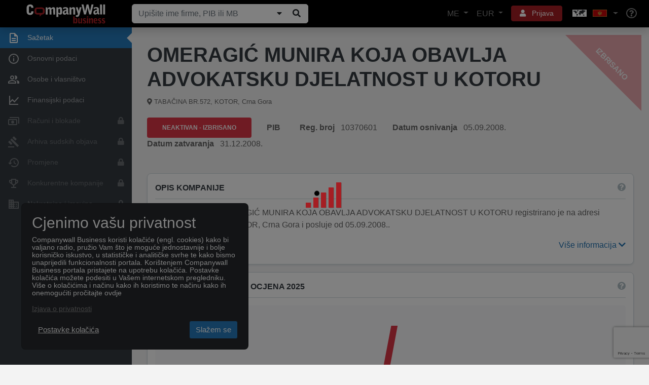

--- FILE ---
content_type: text/html; charset=utf-8
request_url: https://www.google.com/recaptcha/api2/anchor?ar=1&k=6Le_pfkUAAAAAEjkUvgUtkB1CtT_ezqnl0ud-Rag&co=aHR0cHM6Ly93d3cuY29tcGFueXdhbGwubWU6NDQz&hl=en&v=9TiwnJFHeuIw_s0wSd3fiKfN&size=invisible&anchor-ms=20000&execute-ms=30000&cb=pjjh7ykfet35
body_size: 48314
content:
<!DOCTYPE HTML><html dir="ltr" lang="en"><head><meta http-equiv="Content-Type" content="text/html; charset=UTF-8">
<meta http-equiv="X-UA-Compatible" content="IE=edge">
<title>reCAPTCHA</title>
<style type="text/css">
/* cyrillic-ext */
@font-face {
  font-family: 'Roboto';
  font-style: normal;
  font-weight: 400;
  font-stretch: 100%;
  src: url(//fonts.gstatic.com/s/roboto/v48/KFO7CnqEu92Fr1ME7kSn66aGLdTylUAMa3GUBHMdazTgWw.woff2) format('woff2');
  unicode-range: U+0460-052F, U+1C80-1C8A, U+20B4, U+2DE0-2DFF, U+A640-A69F, U+FE2E-FE2F;
}
/* cyrillic */
@font-face {
  font-family: 'Roboto';
  font-style: normal;
  font-weight: 400;
  font-stretch: 100%;
  src: url(//fonts.gstatic.com/s/roboto/v48/KFO7CnqEu92Fr1ME7kSn66aGLdTylUAMa3iUBHMdazTgWw.woff2) format('woff2');
  unicode-range: U+0301, U+0400-045F, U+0490-0491, U+04B0-04B1, U+2116;
}
/* greek-ext */
@font-face {
  font-family: 'Roboto';
  font-style: normal;
  font-weight: 400;
  font-stretch: 100%;
  src: url(//fonts.gstatic.com/s/roboto/v48/KFO7CnqEu92Fr1ME7kSn66aGLdTylUAMa3CUBHMdazTgWw.woff2) format('woff2');
  unicode-range: U+1F00-1FFF;
}
/* greek */
@font-face {
  font-family: 'Roboto';
  font-style: normal;
  font-weight: 400;
  font-stretch: 100%;
  src: url(//fonts.gstatic.com/s/roboto/v48/KFO7CnqEu92Fr1ME7kSn66aGLdTylUAMa3-UBHMdazTgWw.woff2) format('woff2');
  unicode-range: U+0370-0377, U+037A-037F, U+0384-038A, U+038C, U+038E-03A1, U+03A3-03FF;
}
/* math */
@font-face {
  font-family: 'Roboto';
  font-style: normal;
  font-weight: 400;
  font-stretch: 100%;
  src: url(//fonts.gstatic.com/s/roboto/v48/KFO7CnqEu92Fr1ME7kSn66aGLdTylUAMawCUBHMdazTgWw.woff2) format('woff2');
  unicode-range: U+0302-0303, U+0305, U+0307-0308, U+0310, U+0312, U+0315, U+031A, U+0326-0327, U+032C, U+032F-0330, U+0332-0333, U+0338, U+033A, U+0346, U+034D, U+0391-03A1, U+03A3-03A9, U+03B1-03C9, U+03D1, U+03D5-03D6, U+03F0-03F1, U+03F4-03F5, U+2016-2017, U+2034-2038, U+203C, U+2040, U+2043, U+2047, U+2050, U+2057, U+205F, U+2070-2071, U+2074-208E, U+2090-209C, U+20D0-20DC, U+20E1, U+20E5-20EF, U+2100-2112, U+2114-2115, U+2117-2121, U+2123-214F, U+2190, U+2192, U+2194-21AE, U+21B0-21E5, U+21F1-21F2, U+21F4-2211, U+2213-2214, U+2216-22FF, U+2308-230B, U+2310, U+2319, U+231C-2321, U+2336-237A, U+237C, U+2395, U+239B-23B7, U+23D0, U+23DC-23E1, U+2474-2475, U+25AF, U+25B3, U+25B7, U+25BD, U+25C1, U+25CA, U+25CC, U+25FB, U+266D-266F, U+27C0-27FF, U+2900-2AFF, U+2B0E-2B11, U+2B30-2B4C, U+2BFE, U+3030, U+FF5B, U+FF5D, U+1D400-1D7FF, U+1EE00-1EEFF;
}
/* symbols */
@font-face {
  font-family: 'Roboto';
  font-style: normal;
  font-weight: 400;
  font-stretch: 100%;
  src: url(//fonts.gstatic.com/s/roboto/v48/KFO7CnqEu92Fr1ME7kSn66aGLdTylUAMaxKUBHMdazTgWw.woff2) format('woff2');
  unicode-range: U+0001-000C, U+000E-001F, U+007F-009F, U+20DD-20E0, U+20E2-20E4, U+2150-218F, U+2190, U+2192, U+2194-2199, U+21AF, U+21E6-21F0, U+21F3, U+2218-2219, U+2299, U+22C4-22C6, U+2300-243F, U+2440-244A, U+2460-24FF, U+25A0-27BF, U+2800-28FF, U+2921-2922, U+2981, U+29BF, U+29EB, U+2B00-2BFF, U+4DC0-4DFF, U+FFF9-FFFB, U+10140-1018E, U+10190-1019C, U+101A0, U+101D0-101FD, U+102E0-102FB, U+10E60-10E7E, U+1D2C0-1D2D3, U+1D2E0-1D37F, U+1F000-1F0FF, U+1F100-1F1AD, U+1F1E6-1F1FF, U+1F30D-1F30F, U+1F315, U+1F31C, U+1F31E, U+1F320-1F32C, U+1F336, U+1F378, U+1F37D, U+1F382, U+1F393-1F39F, U+1F3A7-1F3A8, U+1F3AC-1F3AF, U+1F3C2, U+1F3C4-1F3C6, U+1F3CA-1F3CE, U+1F3D4-1F3E0, U+1F3ED, U+1F3F1-1F3F3, U+1F3F5-1F3F7, U+1F408, U+1F415, U+1F41F, U+1F426, U+1F43F, U+1F441-1F442, U+1F444, U+1F446-1F449, U+1F44C-1F44E, U+1F453, U+1F46A, U+1F47D, U+1F4A3, U+1F4B0, U+1F4B3, U+1F4B9, U+1F4BB, U+1F4BF, U+1F4C8-1F4CB, U+1F4D6, U+1F4DA, U+1F4DF, U+1F4E3-1F4E6, U+1F4EA-1F4ED, U+1F4F7, U+1F4F9-1F4FB, U+1F4FD-1F4FE, U+1F503, U+1F507-1F50B, U+1F50D, U+1F512-1F513, U+1F53E-1F54A, U+1F54F-1F5FA, U+1F610, U+1F650-1F67F, U+1F687, U+1F68D, U+1F691, U+1F694, U+1F698, U+1F6AD, U+1F6B2, U+1F6B9-1F6BA, U+1F6BC, U+1F6C6-1F6CF, U+1F6D3-1F6D7, U+1F6E0-1F6EA, U+1F6F0-1F6F3, U+1F6F7-1F6FC, U+1F700-1F7FF, U+1F800-1F80B, U+1F810-1F847, U+1F850-1F859, U+1F860-1F887, U+1F890-1F8AD, U+1F8B0-1F8BB, U+1F8C0-1F8C1, U+1F900-1F90B, U+1F93B, U+1F946, U+1F984, U+1F996, U+1F9E9, U+1FA00-1FA6F, U+1FA70-1FA7C, U+1FA80-1FA89, U+1FA8F-1FAC6, U+1FACE-1FADC, U+1FADF-1FAE9, U+1FAF0-1FAF8, U+1FB00-1FBFF;
}
/* vietnamese */
@font-face {
  font-family: 'Roboto';
  font-style: normal;
  font-weight: 400;
  font-stretch: 100%;
  src: url(//fonts.gstatic.com/s/roboto/v48/KFO7CnqEu92Fr1ME7kSn66aGLdTylUAMa3OUBHMdazTgWw.woff2) format('woff2');
  unicode-range: U+0102-0103, U+0110-0111, U+0128-0129, U+0168-0169, U+01A0-01A1, U+01AF-01B0, U+0300-0301, U+0303-0304, U+0308-0309, U+0323, U+0329, U+1EA0-1EF9, U+20AB;
}
/* latin-ext */
@font-face {
  font-family: 'Roboto';
  font-style: normal;
  font-weight: 400;
  font-stretch: 100%;
  src: url(//fonts.gstatic.com/s/roboto/v48/KFO7CnqEu92Fr1ME7kSn66aGLdTylUAMa3KUBHMdazTgWw.woff2) format('woff2');
  unicode-range: U+0100-02BA, U+02BD-02C5, U+02C7-02CC, U+02CE-02D7, U+02DD-02FF, U+0304, U+0308, U+0329, U+1D00-1DBF, U+1E00-1E9F, U+1EF2-1EFF, U+2020, U+20A0-20AB, U+20AD-20C0, U+2113, U+2C60-2C7F, U+A720-A7FF;
}
/* latin */
@font-face {
  font-family: 'Roboto';
  font-style: normal;
  font-weight: 400;
  font-stretch: 100%;
  src: url(//fonts.gstatic.com/s/roboto/v48/KFO7CnqEu92Fr1ME7kSn66aGLdTylUAMa3yUBHMdazQ.woff2) format('woff2');
  unicode-range: U+0000-00FF, U+0131, U+0152-0153, U+02BB-02BC, U+02C6, U+02DA, U+02DC, U+0304, U+0308, U+0329, U+2000-206F, U+20AC, U+2122, U+2191, U+2193, U+2212, U+2215, U+FEFF, U+FFFD;
}
/* cyrillic-ext */
@font-face {
  font-family: 'Roboto';
  font-style: normal;
  font-weight: 500;
  font-stretch: 100%;
  src: url(//fonts.gstatic.com/s/roboto/v48/KFO7CnqEu92Fr1ME7kSn66aGLdTylUAMa3GUBHMdazTgWw.woff2) format('woff2');
  unicode-range: U+0460-052F, U+1C80-1C8A, U+20B4, U+2DE0-2DFF, U+A640-A69F, U+FE2E-FE2F;
}
/* cyrillic */
@font-face {
  font-family: 'Roboto';
  font-style: normal;
  font-weight: 500;
  font-stretch: 100%;
  src: url(//fonts.gstatic.com/s/roboto/v48/KFO7CnqEu92Fr1ME7kSn66aGLdTylUAMa3iUBHMdazTgWw.woff2) format('woff2');
  unicode-range: U+0301, U+0400-045F, U+0490-0491, U+04B0-04B1, U+2116;
}
/* greek-ext */
@font-face {
  font-family: 'Roboto';
  font-style: normal;
  font-weight: 500;
  font-stretch: 100%;
  src: url(//fonts.gstatic.com/s/roboto/v48/KFO7CnqEu92Fr1ME7kSn66aGLdTylUAMa3CUBHMdazTgWw.woff2) format('woff2');
  unicode-range: U+1F00-1FFF;
}
/* greek */
@font-face {
  font-family: 'Roboto';
  font-style: normal;
  font-weight: 500;
  font-stretch: 100%;
  src: url(//fonts.gstatic.com/s/roboto/v48/KFO7CnqEu92Fr1ME7kSn66aGLdTylUAMa3-UBHMdazTgWw.woff2) format('woff2');
  unicode-range: U+0370-0377, U+037A-037F, U+0384-038A, U+038C, U+038E-03A1, U+03A3-03FF;
}
/* math */
@font-face {
  font-family: 'Roboto';
  font-style: normal;
  font-weight: 500;
  font-stretch: 100%;
  src: url(//fonts.gstatic.com/s/roboto/v48/KFO7CnqEu92Fr1ME7kSn66aGLdTylUAMawCUBHMdazTgWw.woff2) format('woff2');
  unicode-range: U+0302-0303, U+0305, U+0307-0308, U+0310, U+0312, U+0315, U+031A, U+0326-0327, U+032C, U+032F-0330, U+0332-0333, U+0338, U+033A, U+0346, U+034D, U+0391-03A1, U+03A3-03A9, U+03B1-03C9, U+03D1, U+03D5-03D6, U+03F0-03F1, U+03F4-03F5, U+2016-2017, U+2034-2038, U+203C, U+2040, U+2043, U+2047, U+2050, U+2057, U+205F, U+2070-2071, U+2074-208E, U+2090-209C, U+20D0-20DC, U+20E1, U+20E5-20EF, U+2100-2112, U+2114-2115, U+2117-2121, U+2123-214F, U+2190, U+2192, U+2194-21AE, U+21B0-21E5, U+21F1-21F2, U+21F4-2211, U+2213-2214, U+2216-22FF, U+2308-230B, U+2310, U+2319, U+231C-2321, U+2336-237A, U+237C, U+2395, U+239B-23B7, U+23D0, U+23DC-23E1, U+2474-2475, U+25AF, U+25B3, U+25B7, U+25BD, U+25C1, U+25CA, U+25CC, U+25FB, U+266D-266F, U+27C0-27FF, U+2900-2AFF, U+2B0E-2B11, U+2B30-2B4C, U+2BFE, U+3030, U+FF5B, U+FF5D, U+1D400-1D7FF, U+1EE00-1EEFF;
}
/* symbols */
@font-face {
  font-family: 'Roboto';
  font-style: normal;
  font-weight: 500;
  font-stretch: 100%;
  src: url(//fonts.gstatic.com/s/roboto/v48/KFO7CnqEu92Fr1ME7kSn66aGLdTylUAMaxKUBHMdazTgWw.woff2) format('woff2');
  unicode-range: U+0001-000C, U+000E-001F, U+007F-009F, U+20DD-20E0, U+20E2-20E4, U+2150-218F, U+2190, U+2192, U+2194-2199, U+21AF, U+21E6-21F0, U+21F3, U+2218-2219, U+2299, U+22C4-22C6, U+2300-243F, U+2440-244A, U+2460-24FF, U+25A0-27BF, U+2800-28FF, U+2921-2922, U+2981, U+29BF, U+29EB, U+2B00-2BFF, U+4DC0-4DFF, U+FFF9-FFFB, U+10140-1018E, U+10190-1019C, U+101A0, U+101D0-101FD, U+102E0-102FB, U+10E60-10E7E, U+1D2C0-1D2D3, U+1D2E0-1D37F, U+1F000-1F0FF, U+1F100-1F1AD, U+1F1E6-1F1FF, U+1F30D-1F30F, U+1F315, U+1F31C, U+1F31E, U+1F320-1F32C, U+1F336, U+1F378, U+1F37D, U+1F382, U+1F393-1F39F, U+1F3A7-1F3A8, U+1F3AC-1F3AF, U+1F3C2, U+1F3C4-1F3C6, U+1F3CA-1F3CE, U+1F3D4-1F3E0, U+1F3ED, U+1F3F1-1F3F3, U+1F3F5-1F3F7, U+1F408, U+1F415, U+1F41F, U+1F426, U+1F43F, U+1F441-1F442, U+1F444, U+1F446-1F449, U+1F44C-1F44E, U+1F453, U+1F46A, U+1F47D, U+1F4A3, U+1F4B0, U+1F4B3, U+1F4B9, U+1F4BB, U+1F4BF, U+1F4C8-1F4CB, U+1F4D6, U+1F4DA, U+1F4DF, U+1F4E3-1F4E6, U+1F4EA-1F4ED, U+1F4F7, U+1F4F9-1F4FB, U+1F4FD-1F4FE, U+1F503, U+1F507-1F50B, U+1F50D, U+1F512-1F513, U+1F53E-1F54A, U+1F54F-1F5FA, U+1F610, U+1F650-1F67F, U+1F687, U+1F68D, U+1F691, U+1F694, U+1F698, U+1F6AD, U+1F6B2, U+1F6B9-1F6BA, U+1F6BC, U+1F6C6-1F6CF, U+1F6D3-1F6D7, U+1F6E0-1F6EA, U+1F6F0-1F6F3, U+1F6F7-1F6FC, U+1F700-1F7FF, U+1F800-1F80B, U+1F810-1F847, U+1F850-1F859, U+1F860-1F887, U+1F890-1F8AD, U+1F8B0-1F8BB, U+1F8C0-1F8C1, U+1F900-1F90B, U+1F93B, U+1F946, U+1F984, U+1F996, U+1F9E9, U+1FA00-1FA6F, U+1FA70-1FA7C, U+1FA80-1FA89, U+1FA8F-1FAC6, U+1FACE-1FADC, U+1FADF-1FAE9, U+1FAF0-1FAF8, U+1FB00-1FBFF;
}
/* vietnamese */
@font-face {
  font-family: 'Roboto';
  font-style: normal;
  font-weight: 500;
  font-stretch: 100%;
  src: url(//fonts.gstatic.com/s/roboto/v48/KFO7CnqEu92Fr1ME7kSn66aGLdTylUAMa3OUBHMdazTgWw.woff2) format('woff2');
  unicode-range: U+0102-0103, U+0110-0111, U+0128-0129, U+0168-0169, U+01A0-01A1, U+01AF-01B0, U+0300-0301, U+0303-0304, U+0308-0309, U+0323, U+0329, U+1EA0-1EF9, U+20AB;
}
/* latin-ext */
@font-face {
  font-family: 'Roboto';
  font-style: normal;
  font-weight: 500;
  font-stretch: 100%;
  src: url(//fonts.gstatic.com/s/roboto/v48/KFO7CnqEu92Fr1ME7kSn66aGLdTylUAMa3KUBHMdazTgWw.woff2) format('woff2');
  unicode-range: U+0100-02BA, U+02BD-02C5, U+02C7-02CC, U+02CE-02D7, U+02DD-02FF, U+0304, U+0308, U+0329, U+1D00-1DBF, U+1E00-1E9F, U+1EF2-1EFF, U+2020, U+20A0-20AB, U+20AD-20C0, U+2113, U+2C60-2C7F, U+A720-A7FF;
}
/* latin */
@font-face {
  font-family: 'Roboto';
  font-style: normal;
  font-weight: 500;
  font-stretch: 100%;
  src: url(//fonts.gstatic.com/s/roboto/v48/KFO7CnqEu92Fr1ME7kSn66aGLdTylUAMa3yUBHMdazQ.woff2) format('woff2');
  unicode-range: U+0000-00FF, U+0131, U+0152-0153, U+02BB-02BC, U+02C6, U+02DA, U+02DC, U+0304, U+0308, U+0329, U+2000-206F, U+20AC, U+2122, U+2191, U+2193, U+2212, U+2215, U+FEFF, U+FFFD;
}
/* cyrillic-ext */
@font-face {
  font-family: 'Roboto';
  font-style: normal;
  font-weight: 900;
  font-stretch: 100%;
  src: url(//fonts.gstatic.com/s/roboto/v48/KFO7CnqEu92Fr1ME7kSn66aGLdTylUAMa3GUBHMdazTgWw.woff2) format('woff2');
  unicode-range: U+0460-052F, U+1C80-1C8A, U+20B4, U+2DE0-2DFF, U+A640-A69F, U+FE2E-FE2F;
}
/* cyrillic */
@font-face {
  font-family: 'Roboto';
  font-style: normal;
  font-weight: 900;
  font-stretch: 100%;
  src: url(//fonts.gstatic.com/s/roboto/v48/KFO7CnqEu92Fr1ME7kSn66aGLdTylUAMa3iUBHMdazTgWw.woff2) format('woff2');
  unicode-range: U+0301, U+0400-045F, U+0490-0491, U+04B0-04B1, U+2116;
}
/* greek-ext */
@font-face {
  font-family: 'Roboto';
  font-style: normal;
  font-weight: 900;
  font-stretch: 100%;
  src: url(//fonts.gstatic.com/s/roboto/v48/KFO7CnqEu92Fr1ME7kSn66aGLdTylUAMa3CUBHMdazTgWw.woff2) format('woff2');
  unicode-range: U+1F00-1FFF;
}
/* greek */
@font-face {
  font-family: 'Roboto';
  font-style: normal;
  font-weight: 900;
  font-stretch: 100%;
  src: url(//fonts.gstatic.com/s/roboto/v48/KFO7CnqEu92Fr1ME7kSn66aGLdTylUAMa3-UBHMdazTgWw.woff2) format('woff2');
  unicode-range: U+0370-0377, U+037A-037F, U+0384-038A, U+038C, U+038E-03A1, U+03A3-03FF;
}
/* math */
@font-face {
  font-family: 'Roboto';
  font-style: normal;
  font-weight: 900;
  font-stretch: 100%;
  src: url(//fonts.gstatic.com/s/roboto/v48/KFO7CnqEu92Fr1ME7kSn66aGLdTylUAMawCUBHMdazTgWw.woff2) format('woff2');
  unicode-range: U+0302-0303, U+0305, U+0307-0308, U+0310, U+0312, U+0315, U+031A, U+0326-0327, U+032C, U+032F-0330, U+0332-0333, U+0338, U+033A, U+0346, U+034D, U+0391-03A1, U+03A3-03A9, U+03B1-03C9, U+03D1, U+03D5-03D6, U+03F0-03F1, U+03F4-03F5, U+2016-2017, U+2034-2038, U+203C, U+2040, U+2043, U+2047, U+2050, U+2057, U+205F, U+2070-2071, U+2074-208E, U+2090-209C, U+20D0-20DC, U+20E1, U+20E5-20EF, U+2100-2112, U+2114-2115, U+2117-2121, U+2123-214F, U+2190, U+2192, U+2194-21AE, U+21B0-21E5, U+21F1-21F2, U+21F4-2211, U+2213-2214, U+2216-22FF, U+2308-230B, U+2310, U+2319, U+231C-2321, U+2336-237A, U+237C, U+2395, U+239B-23B7, U+23D0, U+23DC-23E1, U+2474-2475, U+25AF, U+25B3, U+25B7, U+25BD, U+25C1, U+25CA, U+25CC, U+25FB, U+266D-266F, U+27C0-27FF, U+2900-2AFF, U+2B0E-2B11, U+2B30-2B4C, U+2BFE, U+3030, U+FF5B, U+FF5D, U+1D400-1D7FF, U+1EE00-1EEFF;
}
/* symbols */
@font-face {
  font-family: 'Roboto';
  font-style: normal;
  font-weight: 900;
  font-stretch: 100%;
  src: url(//fonts.gstatic.com/s/roboto/v48/KFO7CnqEu92Fr1ME7kSn66aGLdTylUAMaxKUBHMdazTgWw.woff2) format('woff2');
  unicode-range: U+0001-000C, U+000E-001F, U+007F-009F, U+20DD-20E0, U+20E2-20E4, U+2150-218F, U+2190, U+2192, U+2194-2199, U+21AF, U+21E6-21F0, U+21F3, U+2218-2219, U+2299, U+22C4-22C6, U+2300-243F, U+2440-244A, U+2460-24FF, U+25A0-27BF, U+2800-28FF, U+2921-2922, U+2981, U+29BF, U+29EB, U+2B00-2BFF, U+4DC0-4DFF, U+FFF9-FFFB, U+10140-1018E, U+10190-1019C, U+101A0, U+101D0-101FD, U+102E0-102FB, U+10E60-10E7E, U+1D2C0-1D2D3, U+1D2E0-1D37F, U+1F000-1F0FF, U+1F100-1F1AD, U+1F1E6-1F1FF, U+1F30D-1F30F, U+1F315, U+1F31C, U+1F31E, U+1F320-1F32C, U+1F336, U+1F378, U+1F37D, U+1F382, U+1F393-1F39F, U+1F3A7-1F3A8, U+1F3AC-1F3AF, U+1F3C2, U+1F3C4-1F3C6, U+1F3CA-1F3CE, U+1F3D4-1F3E0, U+1F3ED, U+1F3F1-1F3F3, U+1F3F5-1F3F7, U+1F408, U+1F415, U+1F41F, U+1F426, U+1F43F, U+1F441-1F442, U+1F444, U+1F446-1F449, U+1F44C-1F44E, U+1F453, U+1F46A, U+1F47D, U+1F4A3, U+1F4B0, U+1F4B3, U+1F4B9, U+1F4BB, U+1F4BF, U+1F4C8-1F4CB, U+1F4D6, U+1F4DA, U+1F4DF, U+1F4E3-1F4E6, U+1F4EA-1F4ED, U+1F4F7, U+1F4F9-1F4FB, U+1F4FD-1F4FE, U+1F503, U+1F507-1F50B, U+1F50D, U+1F512-1F513, U+1F53E-1F54A, U+1F54F-1F5FA, U+1F610, U+1F650-1F67F, U+1F687, U+1F68D, U+1F691, U+1F694, U+1F698, U+1F6AD, U+1F6B2, U+1F6B9-1F6BA, U+1F6BC, U+1F6C6-1F6CF, U+1F6D3-1F6D7, U+1F6E0-1F6EA, U+1F6F0-1F6F3, U+1F6F7-1F6FC, U+1F700-1F7FF, U+1F800-1F80B, U+1F810-1F847, U+1F850-1F859, U+1F860-1F887, U+1F890-1F8AD, U+1F8B0-1F8BB, U+1F8C0-1F8C1, U+1F900-1F90B, U+1F93B, U+1F946, U+1F984, U+1F996, U+1F9E9, U+1FA00-1FA6F, U+1FA70-1FA7C, U+1FA80-1FA89, U+1FA8F-1FAC6, U+1FACE-1FADC, U+1FADF-1FAE9, U+1FAF0-1FAF8, U+1FB00-1FBFF;
}
/* vietnamese */
@font-face {
  font-family: 'Roboto';
  font-style: normal;
  font-weight: 900;
  font-stretch: 100%;
  src: url(//fonts.gstatic.com/s/roboto/v48/KFO7CnqEu92Fr1ME7kSn66aGLdTylUAMa3OUBHMdazTgWw.woff2) format('woff2');
  unicode-range: U+0102-0103, U+0110-0111, U+0128-0129, U+0168-0169, U+01A0-01A1, U+01AF-01B0, U+0300-0301, U+0303-0304, U+0308-0309, U+0323, U+0329, U+1EA0-1EF9, U+20AB;
}
/* latin-ext */
@font-face {
  font-family: 'Roboto';
  font-style: normal;
  font-weight: 900;
  font-stretch: 100%;
  src: url(//fonts.gstatic.com/s/roboto/v48/KFO7CnqEu92Fr1ME7kSn66aGLdTylUAMa3KUBHMdazTgWw.woff2) format('woff2');
  unicode-range: U+0100-02BA, U+02BD-02C5, U+02C7-02CC, U+02CE-02D7, U+02DD-02FF, U+0304, U+0308, U+0329, U+1D00-1DBF, U+1E00-1E9F, U+1EF2-1EFF, U+2020, U+20A0-20AB, U+20AD-20C0, U+2113, U+2C60-2C7F, U+A720-A7FF;
}
/* latin */
@font-face {
  font-family: 'Roboto';
  font-style: normal;
  font-weight: 900;
  font-stretch: 100%;
  src: url(//fonts.gstatic.com/s/roboto/v48/KFO7CnqEu92Fr1ME7kSn66aGLdTylUAMa3yUBHMdazQ.woff2) format('woff2');
  unicode-range: U+0000-00FF, U+0131, U+0152-0153, U+02BB-02BC, U+02C6, U+02DA, U+02DC, U+0304, U+0308, U+0329, U+2000-206F, U+20AC, U+2122, U+2191, U+2193, U+2212, U+2215, U+FEFF, U+FFFD;
}

</style>
<link rel="stylesheet" type="text/css" href="https://www.gstatic.com/recaptcha/releases/9TiwnJFHeuIw_s0wSd3fiKfN/styles__ltr.css">
<script nonce="V4I7qI9tMhYIz_2_-cWZHQ" type="text/javascript">window['__recaptcha_api'] = 'https://www.google.com/recaptcha/api2/';</script>
<script type="text/javascript" src="https://www.gstatic.com/recaptcha/releases/9TiwnJFHeuIw_s0wSd3fiKfN/recaptcha__en.js" nonce="V4I7qI9tMhYIz_2_-cWZHQ">
      
    </script></head>
<body><div id="rc-anchor-alert" class="rc-anchor-alert"></div>
<input type="hidden" id="recaptcha-token" value="[base64]">
<script type="text/javascript" nonce="V4I7qI9tMhYIz_2_-cWZHQ">
      recaptcha.anchor.Main.init("[\x22ainput\x22,[\x22bgdata\x22,\x22\x22,\[base64]/[base64]/UltIKytdPWE6KGE8MjA0OD9SW0grK109YT4+NnwxOTI6KChhJjY0NTEyKT09NTUyOTYmJnErMTxoLmxlbmd0aCYmKGguY2hhckNvZGVBdChxKzEpJjY0NTEyKT09NTYzMjA/[base64]/MjU1OlI/[base64]/[base64]/[base64]/[base64]/[base64]/[base64]/[base64]/[base64]/[base64]/[base64]\x22,\[base64]\\u003d\x22,\x22DSPCpkMPwpbCj8KHbMKCIG7Cn8KGwp48w7nDizRLwpd4IgbCnGPCgDZcwqsBwrxOw4ZHYELCvcKgw6MwZAxsbW4AblZRdsOEQzgSw5N3w4/CucO9wqZiAGNQw4kHLC1lwovDq8OjN1TCgXdQCsKyd1poccOgw77DmcOswoApFMKMRWYjFsKhUsOfwogFasKbRwTCmcKdwrTDs8OKJ8O5chTDm8Kmw7LCmyXDscKNw4dhw4o3wqvDmsKfw6Q9LD8paMKfw54qw6/[base64]/DiMO9wrwSQALDhhwOG8OwSsOSw4UTwrrCpMOxK8ORw4HDkWbDsTTCmFbCtHjDrsKSBHXDuQpnNVDChsOnwpzDl8Klwq/Cp8ONwprDkCRHeCxCwpvDrxlkY2oSMHEpUsOdwpbClRE7wrXDnz1WwrBHRMKxJMOrwqXCgcODRgnDksKtEVI5wofDicOHZDMFw49yY8Oqwp3DkMOpwqc7w6RRw5/Cl8KnCsO0K0QiLcOkwo8JwrDCucKcXMOXwrfDjWzDtsK7bMKIUcK0w4FLw4XDhQlQw5LDnsOGw5fDklHCoMO3dsK6Im9UMz4vZxNZw6Foc8K1IMO2w4DCl8Orw7PDqxbDrsKuAmHCoELCtsO6wqR0GzMgwr10w5Fow43CscOww7rDu8KZRsOyE3Ulw7IQwrZswrQNw7/DisOLbRzClcK3fmnCsCbDswrDosOlwqLCsMO7e8KyR8OSw78pP8OyC8KAw4MQVGbDo1zDj8Ojw53DpGICN8Kaw7wGQ0E5XzMLw4vCq1jClVgwPn/DuULCj8Khw7HDhcOGw5HCm3hlwo3DikHDocOrw7TDvnVjw7VYIsO2w5jCl0kawp/DtMKKw6dZwofDrn7DnE3DuFfCmsOfwo/DnA7DlMKERsOQWCvDkcO0XcK5LnFIZsKff8OVw5rDrcKda8KMwpDDj8K7UcOTw6dlw4LDocOKwrRNP1vCo8OHw6NfQMOoU1nDj8OSJD3ChFYDZsOyNUrDlDg6L8OAGcOefcKjZ2UWThEYw6HDiXoCw48lGsORw73CpcK+w55ow4pLwr/CosONPsOLw6lQaUbDssOpCMOFwr0qw7wiw5XDosK3wo8+wq/[base64]/Dt8KjwrfCpMOWw7c5wo7ClhYUw4QKw4IxwpIgeiLChMKzwpwbwqJXF3E8w7M8GsOjw6LDqx1zEcO2esK8HMKDw6fDssOZJcKjMMO8wpTCpnLDhGnCjQnChMKkwo/CgsKTB3HDqHVbdcOiwoXCpEFRJSVbNVF8V8OMwrxNAjUtP2NRw7Ubw5QowptUNMKJw78zBcKUwrkTwqvDtsOMBlskFSfCizlsw7jCqsOYG14uw7teIsOkw6jCpVfDnWIuw5UhT8O7BcKMLHfDkAjDlcO/w4/DlMKbei8Ba2gaw6Idw75hw4HDpcOYO2zCj8Kfw71dJiZdw5hiw5zChMOZw5cqXcOFwoHDhxjDtC9cOsOIwpN8HcKKck/DnMKqwqNow6PCssOZRjjDssOwwpwIw6UOw4LDmgcXZ8KBPRNwAmzCgcKqDDM/wpjDgMKuK8OVw7/CghoXD8KYasKYw6XCtF8IHljCujBDQsKLH8O0w41vJALCqMONEmdBBAR7YGVEDsOFMWfCmxPDs0AJwrrDl3U2w6tswr/DjkfCgTVhKWrDu8O8ZDnDimstw63DhhrCqcO1U8KhHRx8w6zDum7CplN8wqDCu8OZAsOQDMOBwq7DisOuZGUbN17Ci8KwBT/[base64]/[base64]/Vl50w4nDoXQYwooYw6M+eAEVTMKKwqZBw482DsOww4BFa8OOPMKgazTDiMOjOj1iw7rDnsO4chldADbDnMKwwqlfJG89w7o/w7XDiMKLTMKjw7wTwpHDoWHDpcKRwp/Dn8OHUsOsZMOdw6/[base64]/dkh6HcOzwovDrkJbw5IUfcKvAsOzwozDu2/CpwLCucK4eMOFTTnCucKTwq/ChmETw4h1w4QEJMKCwq0nSDnClFdmdmBVUsKnwpbCsCtASVkdwojDtsKTdMOcw5DCviLDqXfDt8OTw5c/[base64]/DlGZaw7d+wovCi8KVwrvClndoO8KEw7LCocKhTcOhKcOSw6UXwrjCh8O7acOXQMOoa8KcdgjCtBV5w5nDvMKiw5jDuznCgsO2wrtvCC7Dm3NqwrwlaEPCpxDDp8OnUQRzT8KsOMKFwpfCuHZew6/CgBjDugPCgsO0wrApWXXCnsKYT0FfwoQ6w78ww4rCvcKreAYkwp7Cj8Kpw7pDSiHDhMOJworDgmVbw4vDiMKSJBt1XsOqF8Orw7TDrTPDlMKOwq7CqMOHPcO9RcK7LsO7w4vCsA/[base64]/CmkrDm8O8P8K7w7fDogrDusKBWD7DvDZaw7QxYsKIwpPDh8KfBsObwqHCucKyW3rCgEfCphDCu0XDpQc0w4UNR8O+XcKVw6Y7LsOswrbCtsK5wqw/AU7DmsKGB1BpF8OQecONRybCoUvCpsOIw5cXah3CrSFHwqAiOcOVbk9pwrPCg8OnCcKPw6fCjgVFVMKbXCdGbMKxUGfDpcKGaXLDscKRwoBrU8Kxw7XDkMOcJmIpZz7Dh1UtVMKRd2vCvMOXwqXCrcKQFcKvw6dAbcKVSMK6WXI2BT/[base64]/DrMOIWcK4cznCmsKaw5XCocO2HsKSwpRAQ1UmwqPDjMOqZ3/CmcOew4vCi8O2wrgUDMKNemQKJFtHE8OBdMKyWMOUQiDCnRDDoMOSw6xGXT/Dv8OFw4rCpjtRTsOjwqJQw7Fuw4IfwrvClyEJX2TDpknDrMOOGMOXwq9NwqLCvMOawpPCiMOTIDlIfWzDhXp7worDqQkEIcO3OcKPw7DCncOVw6XDgsObwpMBYMOJwpLDocKXUMKRw6gCUMKXw7/CrMO2fsK+PCrCnTHDpsOuw7hAVWUEfMKew4DClcKKwq0Xw5hww6J6w7JNw5hLw5lWW8K+J2diwpvChsOPwqLCmMK3WjkIwpXCpMOxw7p6UDjDksKZwr8+A8Kydx0NHcKAJQZzw7h4P8OWNi9eW8KgwppiH8KdaT7DoH05w4ldwp/DgMOdw5nCr2zClcK/IsK9wrHCt8OtYDfDkMOgwp/CmznCgH4Rw7LDmBxFw7MYZ3XCr8K1wpnDnmfDk27CkMK+wr1cw70yw4wdwp8swrbDtRYUIsOlYsK2w6LClmFfwrh9w4J+K8K6wqzCsgPDhMKWGsOBVcK0wrfDqkbDsDBKwrjCmsOww7lcwoIow5TDscOKdg/Cm1B3NGLCjx7CoyDCtQtIAADClMKHJA5WwpDCiU/DhsO6BMK9MEJpLMKFGMOJw57CkHPDlsKWCsO8wqDCl8Kpw6wbPFjDtsO0w51Rw4jCn8OCS8KFfcKxw4LDvsOawqgdRsOAYMK/U8Oowq4yw7B6SGhYRgvCq8KrFGfDhsOVw49/[base64]/DhD1nXzfDrj06w6FVw5pvw7XDsnXDlMOFcRPDmMOIwp9JHsKqwpvDsWjCosKgwqQsw4xSd8KRO8KNP8KcOMKsDsOuLVPCqBfDnsOwwqXDq33CozUcwpw5Ll/DrcK2w6vDvMOwXETDgQTDssOyw6bDmGo3W8K1wopcw5DDgirCssKKwqMcwowOaCPDjR0gTR/DnMO5bsO6B8ORwoPDpBB1ccOSw5x0w4TCg1dkIcKgwqFhwpTDs8Olw6VFwqYYJS5yw4UqKiHClcKjwpE9w4bDvTp5wq1AVClyA03CgmY+wpjDs8OLNcKfBMO/ejzCiMKDwrHDoMKqw7xowpZlHH/CoTbCkE53w5TDkDguKUvDm2VPaUUuw4bDm8Kew5VXw63DksKzO8OeGsKcL8KGJ1dNwqfDhH/CtC/DvgjCjG/CosKxAsOIQG8RKGNjMMOSwpx5w6BkA8KpwozDtm99PjUUw57DixMJJyrCszYIw7PCgwFYBsK4b8K1wqnDhU8Wwrgzw4nCvsOwwozCuD8QwoFXw7c/wpvDuipfw7kVQwI0wqkuNMOtw6HDp387w6QaAMOwwo7CisOHwozCumpeb3ZNNArCmcKxUz7DrBNKJsO6YcOmwrQuw5LDusOnBFlARcKfLcOkHcKyw5AOwr7Cp8ODNsKpcsO1w7ldAyIuwoR7wrIuRmEoJ1/CscKobmPDmsO8wrXClwnDpcK9wrTCrDQmVBwxw7rDs8OhTD0Zw711NSI5DUbDkAJ+wo7Cr8O6BkU5WGVRw6HCvD3DnBLCkMKFw77DvQBSw7pgw4EDIMOtw43Dr0xnwqcNN2dqw4QeL8OnFE/[base64]/DmMO4w5dyWhI6w4Vya0bDv8KIAj8nbntjbnA+bCB6w6J8wqLCkFVuw5I9wpw/[base64]/DpyzDsMKaw5DDtMKWw7U3woJsZ2xswosAAMOTO8O9wo8Yw5bCssO0w6MkADLCmsOLw7LCqA3CvcKRRMOOw7HDjcKtw5HCgcO5wq3Dhig3eEwkBMKoTB7DpS/CiHoKXkYDecO0w6DDvcK7UMKbw7A5LcKaG8Kjwrg0wq0OYMKXw5wOwobDvGwsWXsswr7Ct3TDqsKRNUfCksKuwqVrw43CqR3DmxQUw6QyKcKQwpEKwpUDDmHCpsKuw68Jwo7DvD7Cn0JzA2/Dt8OmJ1gjwoY8wqRMRBLDuzjDo8K5w64aw7fDqVg9w64AwrpvACXCn8KawpYqwq02wqwJwoxTwoo4w6oVYhpnwp7CpwPCq8KuwpnDvBZxNsKAw6/[base64]/[base64]/[base64]/w6Mbw6p3wp0Qw53DuWrDlMKbw5INcsK+OEzCkDxTwq/DlMKFRWRbTMOKGMObW33DtMKTNAlhw4wjGcKMd8O3OVRlLMK9w4vDiQZNwp4Pwp/CpybCkRTCjT4mQ17CnsORw67DrcKuNRjCuMOJEgQ/RSYtw5bCi8KoR8KONDzCk8OcGhZ3bCsYw7k7WsKiwqfDjsOxwqtiWcO+AEgwwrTChy9FX8OowrXCrlJ7bQ5zwqjCm8OkJ8O6wqnCugRiOMKHREnDjWfCul8Mw58qCcOwX8O3w6HCnDbDgVcSJMO3wrR8YcO/w6jDvMKjwqFnMHgMworCjcO+YRRteRjCixgvRsOcV8KgOlpZw6zCpV7Dv8KmcsK2asKXC8KKF8KCMsO4wp92wpNgJgHDjgREB2TDjAvDowEWwpQGDyxPVDsEFw/Cm8K7UcO7L8K3w6fDuQXChSjDqcOEwofDpWlkw4nCi8K+w5ZdBsKYMMOJwo3CkgrCoADDtjkrdMKLawjDrD53CMKrwq07w69EScKvfy4cw5TCmn9BfQARw7PDhcKdOR/CrsOIwqDDt8OFw4oRJ1Zmwo7CjMKEw5xSD8K+w7nCrcK4LMKkw4rCk8KTwoHCknsbHsK9woZfw5ZNJMKaw5rCkcKiLHHCksOvV37ChsKXOG3Cp8KEw7PCvFbDuSXCscOFwq1cw7rDjcO4NzrDlxbCvlTDusObwpvDkC/DgGUrw6AaIMKjfcOswrnCpj3Dph/CuhrDjxJyJQEMwqs6worCvRh0bsO0LMOTw49iICwuwpdGVHTDu3LCpsOHw6nCksKjwoQ7w5J8w7J+WMO/woQRwqvDmsK/w5Qpw5/Cm8K/[base64]/wolQRiJgFsKAw4h7wo/[base64]/wr/DrMKaw4tGwqnDpFHCmiZ2G1zDlMOAVgLDtMOOHVrDssOGZH/CmxzDjMOkMzvCv17DosOkwq9QcsOFPnFNw6pVwqTCgsK1w6kyBAQww7DDocKcOsO6wprDjcOVw4h4wrIwbRpFfyzDjsK4VlfDj8OBwqvCt2TCpDDCkMKsIcOfw4BWwrfDtUd0PjY5w4PCty/DpMKvw77CkEBdwrNfw51vbcOgwqbDmsOdBcKXwop6w7law7wSA2NkGSvCuknDmELDrcOzQ8KKDwpXw4ItNcK2UT9aw6bDuMK7R23CmcKSGXh2EsKcSMKGN0/DrEE3w4ZvOUPDhxwuJmTCv8KFAcOaw57DrFYXw5kOw7EYwrrDqxNfwoLDqsODw6YiwrPDj8KRwqw3cMOgw5vDoxkbU8O4EMOLDx8zw5FHWR3DvMK5bsKzw6ASZ8Kven7Ci2zCgcK/w4vCscOuwr0xDMKHUsOhwqDDusKZwqM/w4DDtQ/CisKIwq82RCgQJzoQw5TCjsKDO8KdUcK/JG/CmHnCt8OVw5YXw4tbF8OcXkhpw5nCgcO2clB7KijCl8KKS0rChmESRsK6FMOadDQjwpvDhMKbwpPDpnMoQcOiw5PCosONw68Aw7xzw7xXwp3Dk8OXVsOMJMO0wq4Ow5xvXsKLBjULw5LDpWAWw5zCim8Fwo/DhQ3Dg3UDwq3CnsO3wpwKIXbDt8KVwrgdHMKEUMOiw6hSM8OIIxUTeivCusKxTcOHZ8KqCxAEWsOLMMOHYGRpbzbDlMONwoJDR8OHQk8FM20xw4zCl8OxEE/[base64]/TgpJw69Cwq3Du8OqwqHCnBQew5FQw6NOMG53wrzDtMOIBsOJT8OpX8KWWFYCwrJEw5jDvmPDsyjDrnIiDMOEwqhzFsKewqxawo/Cnm3CuVhawr7Dl8K4wo3ChMOULsKXwoTDh8K8wrZqQMKRbjtWw6bClsOGwp/CsGghKhINOcKXCE7CjMKhQgzCl8Kew6rDpsKww6jCtcOaRcOSw7rDocKgQcKrRcOKwqdKE0nCjUhjT8Kaw4vDpsK+AMOEccK+w4ERCk/[base64]/wpgTMcKMw6pGHsK4wrLCoV7Cs8KNwpjCnFJkw5XCr3bCqQLCgcOaUSfDjFgdw5/CihBhw5rDssK3woXDkCvCq8KLw4IBwqDCmF3CmcK+cF54w6PCky/DhcKnJsOQWcO2HyrCmWlxaMK4fMOHFjDCh8KdwpJoLiHDg0wIGsKpwqvDncOEOsKiFsK/K8KOw7PDuVTCpznDlcKVW8KEwqRDwpvDuTBoYE/[base64]/[base64]/[base64]/CtsOwPsKKw7DDtijDgxzDrcO2OwIEwovDtcOQagEFw4NnwokLEcOIwo5VNcK3wrHDhhnCoF8WMcKFw43CrQwNw4/[base64]/CkTskJx/Dq8OKRTRfw49hw5/Dg8KRI8KKwqZ1w4fCvcO4WFIpCMK1BcOLw4HCmWLCu8KWw4TDocO/NsO6w5rDg8K7Pi/Cp8KmJcKcwo87JTgrIcO5w7lWJsOywo3ClmrDp8KqWCzDsljDusKeLcK0w6PCpsKOw7MHwo8rwrQww5EDwpvCmGdEwq3CmcOoMEZ5w74dwrs2w4Mbw4UgFcKEwr3DohcaIsOSOcONwp/CkMKwNT7DuUnDncOHGMKyTlvCu8OBwqHDtcOQSyLDtF03wocxw5fCkwFewpd2ZwLDlMKnLMKKwpvChRgKwqAbCRHCpBHCsCYrPcOCLTLClhfDm0jDjcKpfsO7QkbDiMKXAQ4ZLMOVdk/CrsKjEsOqdsOCw7ZtQDjDp8OdLcO3F8OYworDucOWwpnDtTLCmlMBMMOPPXrDtMKMwo0NwoPChcKxwo/CgSI5w7A2w73CoGnDhQVxRBlsJsKNw5/Dj8KtWsK8fMOdF8OJdD12ZzZRN8KLw7xjeAzDiMKOw7/Co0Ilw6/CtA1LKcKHdi3DlMKVwpHDk8O6Sys4CMOKXVrCrisXwpjCh8KRCcOIw43CqyvChBLDh0/DtgfCucOewrnDv8K8w6wuwqfCjW3Dh8K7PCp2w6FEwq3DkcOxwq/CqcKYwol6wr/DnMK5NW7DomLDkX0kFMO/dsOAB35WMA/CkX0hw6Z3woLDmVMSwqMaw7ldWTzDnsKuwpvDmcOgUcOMMMOJfH3Dv0rChGvChMKBNlDChsKEDRMXwpXCm0jCicK2wpDDii3DkSk/[base64]/CrjgUccKaw7lXw63DusOMTcKjwpbDsyNCAX/DpsKHwrzCnS7DnMK7S8O9LsKISw7CtcKywpDDnMKXwoXDssKbczzDjTw7wroAS8OiHcOgVRbChnAXYlggw6rCkVUiUwNtUMKNHMOGwog3wpkoRsKMMD3DvW/DhsK9d2/Dsh46GcKowr7Ci17DtcKtw4Z9QxHCpsOVwpzDvHgFw7jDjHLDtcOKw7LChgjDtFXDoMKEw70jRcOtQ8KEw4Y5GkvDm3B1csOcwo48wr7Ck3rDjmbDkMOQwp/Dt3bCgsKNw7nDg8KhZ3lLB8KjwpXCpsOqSULDtUbCusOTe2XCqcKifsOrw6TDtXnDscKpw4vCrQsjwpkdwqPDk8OEw7fDszZdRA/Ci17Dh8KnDMKyEjNDEio8XMKywqllw6bCrHcVwpEIwrtMNBVgw7kgAB7CnWXChztcwq9Jw5zDucKrd8KfABgAw6fClMOiJS5CwqY0w5Z8VzrDkcOrwoYNXcO7w5rDhQQAasOOwrLDvBZIwqpaVsOZYHrDkXrDgsOJwoVbw4/CmsO5wqPCmcKNWkjDosKowrYvBsOPw67Do1wqw4AmPUd/wppCw7rCn8OFQDBlw7hiwq7CnsKCE8KPwo90w5EvXsKMwqgKw4HDlEVdPChgwpw5w5LDjsK5wq/Dr1t4wrJ8w5rDjWPDm8Otwrg2TcOJGBjCiW04L2nDisO5fcKfw4tAATXCsS9JC8ONwqzCssKnw5jCocKdwrnCrsKsdTfDo8KcLsKkwqzDmDB5I8Omw4fCg8KFwq3Ck0XCqcOXTzBUR8KbJsKOdzB0X8OhJV3CvMKkAgJHw6sdZH15wo/CpMKZw6vDhMO5awBswr0TwrcVw4rDvyMHw5oiwrTCosOzYsKDw4jCh1TCh8OzJyspZcONw7/Cq2AURS/Dm3PDnSVJwpvDsMKFfB7DmjszXMOwwq7Cr0nDlcOAwoccwrpEKmR0K2RYworCgcKLwpcfHmLDqi7DkMOuw7fDoCzDscKofSDDj8KVGsKCVMK/wr3CpgzDosKmw4DCqyTDs8Ofw5jDlsO4w7VOwqoYZcO1UxrCgcKfwr3CiGPCv8Kbwr/DvTsvD8Ohw7bCjAbCo2LCrMKUKkvDgTzCvMOWTF3CskB0dcOcwovDoyQCfAHCi8Kmw7saflYowojDtwPDkAZfKkIsw6HCmQB5ajFHdSTCtVoMw47DlA/[base64]/DisOlw4fDhsKmw5DCtVg3wr3CjcOAw7xOC8K+woBCw5HDqCfCpMK8woLCj1gww7NmwpHCvRTClcKDwqZ4WMKiwrzDucO4SADCiyxgwonCo2N/SsOFwrI6XEbDhsKxRmLCvsK8DMOPDMKSEsKrBCrCoMO6wqDCp8K0w4XCgBhDw7R/[base64]/CvnQzPk/ChcOHwrkgwqDCvh3DmsO0w4PDm8KFJlouwq5Bw7cWEcO6e8KGw4/CosODw6HCvMOPwqIockDCuFd0L2Jmw4h/LMKhwqJ9wpZgwr3Dp8KSTMOPIwjCuGHCmUnDvcONOko6w43Dt8OpVWnCo3sawrnDq8KBw77CtwoLwqgFWE3ClMOmwp1+wpdzwooIwqPCgzLCv8OjdjzDhVcOAm/[base64]/H8KVw65QDsO7IRsySEDDsMOHw7B/wqQowoByasOIwonCjDxowq95fmlow6ttwr0KXcKeVMKewp7Ck8O9w5wOw4LDm8O/wpzDiMO1dC3DlAXDsDwHUA8hHE/CtMKWTcOBX8OZCsOmacKyb8OcCsKuwo3DhCcHcMKzVHkIw5jCkTTCtsOXwpTDoTTDix40wp8SwoLCo3chwp3CucKbwo/DhknDpF7DpBTCmUkkw5HCnXcQMcK1WjLDksOiI8KEw7XCkwIWWMO/DmXCq2jCkyk7w4NIw4HCrh3DtHvDnXHCuG5RT8O0KMKjPcOABXnDg8OZwqlewpzDscOtwpHDuMOewq/[base64]/byRaw640wpsrwrHDuC/DsX5CPSArwpTDiQAtw4LDusOHw77DkC8ZN8KTw6UPw5XCosOce8OwLhDCnRTCmmnCuBkOw50HwprDnzwER8ONdMOhVsKxw7l9FUtlFB/Dm8OBQkgvwq7DmnDCjh3CjcOyYcOrw74LwqdGwocLwoHCji/CqBxzXTQZaF7DhjzDkB/CrDlPE8OhwqB2w6vDtGHChcKxwp3DgsKvbmzCiMKcw7kEwpnCiMKFwp8Jc8KZfMO+wr/Cs8OSw41+w5kxKMKuwq/CrsOyH8Ofw5M2F8O6wrNdRGnDr23CtMKUcsO8NcKNwq7CiCE/cMOZfcOXwotOw7BUw4tPw7FFCMOxIV/[base64]/LsKFw78mXMOsw6B+WMO0VcOvacOXXcKlwobDpj7Cu8KyWnxAV8OMw4R3woDCsk9tQsKLwrocIzbCqR8KETcVQQvDt8Kyw5TChmXCtsKtw7odw4kgw7owMMOzwqJ/w6Y3w4DDg2UJDsKDw543w7gJwrfCql4SN07CtcOzCBsbw4/CqMOFwoTCkUHDjsKQLlA+P0onwoMjwobCuUvCkGtqwo9tUmvCtsKjZ8OkU8K5wr3DpcK5wozCnA/DvEQQw7XDqsKYwqEdRcKYLUTCj8OXVBrDlSpTw6p4wpcEIz3CnVl8w4zCsMKVwr0bw5kgwoPCjR9oF8KEwrF/wpx4w7Bjbw7CvBvDrT8Qw6jCpMKaw4jCoWMiwodwcC/[base64]/MH5BBMKswqMRwoPCog4vLBgDw7DDuV0iw6wYw6sYwrzCicOow7/CiwhPw5sIKMKPHMOjacKGO8KhDWHCnw5LWF1Lw6DChsK1f8OCDhjClMKsYcOlw78pwq/CrGrCmsOowp/CthXDvsKuwrrDiFLDrjXCkcOWw63DkMKGAMOyPMK+w5VWEsKTwoU5w47CrsKzV8OSwqPDulh3wq7DjREQw4tbwoDCiRoPwoXDqMOzw5Z0NsKqV8OQQz7CgVVMS0wANsOTY8KXw5gZCWTDrw/Dil7CqMO9w6HDlVkkwoLDjSrCvDvCuMOiCsO5VsOpwq/DisOxVcKgw4vCkMKgJsK1w4hTw7wbAsKYZMKDBcK3w791VRjCncOVwqXCtXF0Bx3CqMOpXcKDwo97CcKqwobDg8K4wpvDqMKHwqXCsg7CnMKjR8KQFcKvXcK3woItFcOBwqcBwq1Iw6YYCmPDpsK+HsOVNy/Cn8KUw4bCg0JswpQhNy0BwrLDnTvCvsKWw45Dwr9+CCXDu8O7fsOpWzg3P8Ozw4XCkDzDhVHCsMKhQcK2w79qw4PChSg6w58gwqzDssOdRSU2w7NXRsKCLcOWLHBgwrTDq8O+S3Btw5rCg10rwphsCMK+wowSwphVwqA/[base64]/[base64]/DlcKEX8KTwqQsLsKJZsO/[base64]/DhSdkw408XjYZX8Klwq4MacKuOXtPwofDucKfwo8ewqsvw7YCCMOEw5nCgMO4H8OyZ2JRw7/ChMOzw5HDjlzDhh/DkMOaT8OUMCkKw5PCgcKcwokgMUJ3wq3Cu3LCqsOgd8O/wqdWQR3DlTLCl1NMwo5pPxJ6w5cJw6DDpsOFOGrCs1HCksOCairCsx/DpsO9wpFmwpPDr8OEAWLDthQObRfDicO/w6TDp8OywrNMZsOvZMKVwqM8ATI6cMOIwpwHw6R6O1EXDh4We8Oew7MWbgwCUnnCpcOoOcODwovDkGDDp8K/[base64]/CvmDClVLClhVfXsKfO8K6eSszw54/[base64]/OFs+wrzCn8O/DsOjw5HDpcOUdsKswpTClwsBYcO/wqEJwqhRMnDDlSPDk8Kawp7CiMKBwrHDoQ0Iw4fDvFFGw6c7AFRoacKLUMKEIsOLwrPCpMKvw6LClMKLHktow4JeF8ODwoPCkVEjRsOpWMOFXcOcwojCqsOhw7bCtE0/UMK+F8KEXTcAwrnCsMONFsKnZcKoXkcHwqrCmgsyYio5wq7ChTzDqMK1w4LDvVPCv8KICQDCucKuMMOkwqzCkHRGQ8KFA8KbfMO7OsOdw6PCgnPCsMKRcXc3wpJVKcO2S1s9DMKeF8Obw4/CusKhwpDCocOzVMOEUw5Gw73CjMKJw7AzwrHDlVfCocO/wrDCqFHClTTDqnckw6fCkkB1w4LDsxnDm3V8wq7DtHHDocOdVF/Cm8O+wqlvfsKGOmRpOcKyw7R/[base64]/CgWDDtUrChG7DugQAF8OBwoTCjgtYwoxZw5vDmlIBOStpIAxawonDpjbDmcOqYh/CuMOkThQhwqc7wqstwrJ2wpPCsVo1w4rCmT3Co8OOeVzCjCVOwpTCmjoxZGzCoTpwWMOFaX7CsEcow5jDmsKBwpw7SUvClRk3AMK7UcOfwojDmQbCiGbDisKidMKuw5TCvcOPwr9+Xy/DjcK/FcKvw6gCLMObw5hhwrLCjcKZZ8Kzw4cMwqw9ZcKAKUjCg8O4wqd1w77CnMOkw5/DqcO9PSHDoMK3Zw3CjVDCqkDCvMKiw6pyRcOuSjl3KAl+D042w4TCji4Gw5zDu07Dq8Oiwq03w7jCjEAzCQfDmkEbU2fDiDASw6o6WirCncOMw6jCs2lewrduw5TDscOdwpjCh2/DscORwqg/w6HCgMOvVcOCdwsPwp0qIcOhJsKTWC0ddsKEwq7Cgy/[base64]/CsMKqecOPw7DDuThww6Utw7MJw4xJw5Eawod/wpkuw6/DtjTCjmXDhw7CjQd9wplMb8KIwrBSJgBZFwI4w61aw7UGw7DCnRJjVcKEasKuVcOUwr/DqCFeS8OCwqXDoMKUw7LCucKLw53DgS5WwrIvMDfDisKlw7BPVsKDQ0c2wqANdsKlwonCmG1Kwq3Cp3/Cg8ODw69HSyvDoMKTwo8CaA/[base64]/DkMOYwrh/JsO/[base64]/[base64]/DpcKiIX3DnMKOw7DDk8KCSVLCusK9QcKOwrsrwqLCmMK0Ul/CiGN2QsKzw57CuUbCm3FbZjjDi8KPdVHCjifCjcO1OXQPKE/[base64]/[base64]/[base64]/Cp2l4wrEow7zCsh7DnwgBdUhrwoF0GMKzwpLCgsO/[base64]/[base64]/DnsOjwq0VNAl/WV5/GANJGMOjw45jXTfDjMOtw7/ClMOSw6bCkmrCucKYw5bDrcOGwq1RS1/DgkMVw6DDgMOQAMOCw7vCsj7CnH46w5MSwp5cbMOiw5fCrMO+SWlOJSHDmj1SwrnDjMKhw7ZlcljDi0B/w6VzWsOqw4DCm3cYw5lbc8O3wrhcwrI7TDxnwrI2NzENIy/Ck8Onw7xow4zDlHg5HsK4QcK9wrttLjbCgjQgw50lPcOHwrZWXm/Dq8OAw5sOZXE5wp/ChEo7IyEewphKeMKgEcOwMmNHaMOGI2bDoHvCvjUIAgx9f8Ofw6TCt2c1w6gqJmk3woRpTRzCuxvCoMKTSHFkNcO+C8OOw54kwrjCkcOzYUw9wp/CoFJvw54IOsOEKyEuW1U/T8KswpjDucOXwqvDicOiw4EKw4B/URvDtMOCMUrCjjh8wr9jU8K6wobCicOBw77Dg8O3w4IOw4QEw7vDpMKnLsOmwrrDvksgaDfCgMKEw6R+w4x8wro7wr/CkjMzHRFfDx9GYsO5UsOAEcO7w5zCusK0acOSw5Bzwot9w4AlNgXChAkeTDXDlBPCqMKUw5XCmHcVU8OKw6bCs8K8fcOqw6fCgmN+w6LCp20bw55FHcK4FkTClCZTeMO/[base64]/[base64]/[base64]/Cl8O6w5LCisKnK8Ocw6sodklCNBrDisO9MMKKwpwvw6Iiw4fCgsKNw7UywovDnMKXeMO3w4crw4gwEMOGfzXCiVXCkVJnw6TDscK5PyjCi1xKOGzCo8OJasOzwq4Hw7XCucKrNQh8CMOvA2ZPYMOzUyzDnCFyw4/CqzVjwp7Ckx7Coj8DwpgswqvDpMO+wqDClRB9VMOPR8KeaB1eQBnDoAzCmsO3wprDoBFKw5zDl8OsWcKPLcOoSMKTwq/CmW/[base64]/CtMKEw7fDnTcJXW7DucOBwq1AMETDssOswr9Swq7CucOxfnglecKWw7tKwp/DvcOSN8KSw53ClMKtw6xjdHNOwrTCkzTCqsKUwrXCvMKHNsKNwrPCnm0pw4bCh3BDwqrDiHU+w7E1woDDm085wrE7w4XDlMODfTTDrk7CnnHCowMawqLDoknDpjrDkkfCvcKQw7rCokQmdsOLwonDt1NJwqrDjRjCmjzDucKUO8KcJV/[base64]/DhMKxw7TDiyc8YMOlScKwBjbDkibDk2LDjsOfSTTCtBlwwqNUw5jCk8KxFnB/wqQww5vDhUvDrG7Dlx3DjcO0RAzCjWojBVltw4xKw5jDh8OLRA8cw64YcHAGZEgdPQbDvcOgwpvDrk3DpWVWKh1pwoTDqi/[base64]/[base64]/DnjLDucOsGMO/bgVpwr7DmX4lwqw5F8KhMU/CtMKRw7whwr7CjMKaVcKgw40xHMKkCsO2w5IAw5gAw4/ClcODw7wJw6fDssKsw7LCnsKIEMKyw6INbgxEWMKeFSTCsDrDpG/[base64]/[base64]/w4DDvcOqwp00GiVCwp95NcOTwofCuWN/XAlOw7AOCk/CrMKywqt0wqwNwqHCrMK1w6Ubw4lAwpbDhsKRw7rDsGXDsMKiMglKG0FFwphBwpJEdsOhw4LDknosOEvDmMKpw7xtwo8yYMKcw55vcVbCtwITwqE2wojCgAXCiT0fw5jDr2zChQnCp8OQw4gNOR4Ew7xiL8KrQsKHw63Ckl/CswzCiwfDnsOuw7XDrsKaYcO2PcOww6V2w4IzP0NkecOuAMOfwp4zeFdiKHY6ZcKxFkF6VCzDr8KNwoQTwqEEC0nDlMOqZ8OVKMKMw6fDt8K/TipMwrXCkiFuwr95U8KIWsKmwqHCtl3CsMK1bsKKw7AZEBHDsMKbw61xw4dHw5DCjMOUEMKSSCQMSsKNw5/Dp8O7wqgiKcOcw4/CrsO0X0ZANsKSw7kiw6N+ecOow7w6w6MMDsOiw6cLwqNhLcO1wr9tw6vDsiDDg1/CucKxw6Q4wrvDjnrDpWlpQsKwwqAzwqbDscKlwoXCiE3Do8OSw6pdYz/CpcOrw4LDkHvChsOywoPDrz/CsMOqcsOWQDEGGQXCjAPCl8KrL8KKPcKlYFNJRSUmw6YVw77CjcKgbcO2NcKsw41TZgJQwqVcHz/DqzBFdQfCsR3ClcO6wpDDgcKhwoNLHEjDncORwrXDrWNWwqg7D8Klw4jDlhfCkyJNN8KBw4kgMmklCcOrNsKmADXDuzvCvhg0w77CqVJHw6/[base64]/wpthwqwRbWTDucKaZydYAMK+wqLDmzY9w7c7BlRgG2TCiD/CrMO+w5jCtMOyDhPCkcO3w7LDvcOpAQtcckzCm8OJMkHCtBpMwpxZw6MCMn/Dv8Kdwp1uBFcjJMO/w4dLIMKOw4F7EXt6GXPDvAQZH8Kvw7Zqwq7CgyTCvsOFwqk6bsOiYyVsdgB5wq3DqcORXMOvw4DDgyFdam/[base64]/[base64]/DssOeLT5Lw5jDi8KOCigZw6TDl8OVw7Qrw4DDm8O+w7TCgHxCUgvCj1Jew6rDtMO8R2rChcObcsKxEMOawrfDgjdLwrXCnmoGCl7Ch8OIJ39fSTdHwpVxw6txBsKuVMK6eQcmHQbDlMKwYTEDwp4Ww41ILsOXTH86wojDoHl0wrzDpE1bwrbDtMOTawkDYGcHBzIiwp/CrsOCwpVdwr7DtVXDhcOmFMOJLV/Dt8KqYMKcwrrDmRjCicO+FsKza23CnmPDosOYN3fCqQDDvcKOU8KCA04zSlpVK03CscOQw4wIw7EhOBdowqTCicKYw43Ct8Kow7DCjCx+EcOOMVnDqAZcw4fCssOASMOLwrbDpA/DrMK5wqpiBsKNwqjDrMK4OSYVcsKBw6LCvGIJUF52w7DDhsKUwok0ICrDocO1w7bCu8Kuw6/CpGwkw7Frwq3DrTDDjcK7ZCpDeU01w71aZMK6w5VyZ33DrMKWwozDvXQkBcKkYsOcw5kgw6s0NMKVLh3DjWoVYcKSw6JewpRCElg7woYsSEPCpz3DmcKew5BWEcKnbVjDpMOvw73CiwXCtMKtw67CpsOqGsO0Ik/CiMO7w7nChgAIZ3/[base64]\\u003d\x22],null,[\x22conf\x22,null,\x226Le_pfkUAAAAAEjkUvgUtkB1CtT_ezqnl0ud-Rag\x22,0,null,null,null,0,[21,125,63,73,95,87,41,43,42,83,102,105,109,121],[-3059940,448],0,null,null,null,null,0,null,0,null,700,1,null,0,\x22CvYBEg8I8ajhFRgAOgZUOU5CNWISDwjmjuIVGAA6BlFCb29IYxIPCPeI5jcYADoGb2lsZURkEg8I8M3jFRgBOgZmSVZJaGISDwjiyqA3GAE6BmdMTkNIYxIPCN6/tzcYADoGZWF6dTZkEg8I2NKBMhgAOgZBcTc3dmYSDgi45ZQyGAE6BVFCT0QwEg8I0tuVNxgAOgZmZmFXQWUSDwiV2JQyGAA6BlBxNjBuZBIPCMXziDcYADoGYVhvaWFjEg8IjcqGMhgBOgZPd040dGYSDgiK/Yg3GAA6BU1mSUk0GhkIAxIVHRTwl+M3Dv++pQYZxJ0JGZzijAIZ\x22,0,0,null,null,1,null,0,1],\x22https://www.companywall.me:443\x22,null,[3,1,1],null,null,null,1,3600,[\x22https://www.google.com/intl/en/policies/privacy/\x22,\x22https://www.google.com/intl/en/policies/terms/\x22],\x22+DyNATvUnJGEmzFnP5OB2w14r35k50fphqkKXyr/q5s\\u003d\x22,1,0,null,1,1768237892631,0,0,[65,124],null,[135,178],\x22RC-DUCo49WSeUjkBw\x22,null,null,null,null,null,\x220dAFcWeA5v100jta-Xs8gj0FJLsDYaKGlBcXSWnxO-hbZbElhTjwCk_iS_o7ChtAe1ldxPQCbvN_5q-tbszr4JUClLOFfnnuAV9g\x22,1768320692519]");
    </script></body></html>

--- FILE ---
content_type: image/svg+xml
request_url: https://www.companywall.me/img/menu-icons/menu-icon-8.svg
body_size: 841
content:
<?xml version="1.0" encoding="utf-8"?>
<!-- Generator: Adobe Illustrator 22.0.0, SVG Export Plug-In . SVG Version: 6.00 Build 0)  -->
<svg version="1.1" id="menu-icon-6-8" xmlns="http://www.w3.org/2000/svg" xmlns:xlink="http://www.w3.org/1999/xlink" x="0px"
	 y="0px" viewBox="0 0 64 64" style="enable-background:new 0 0 64 64;" xml:space="preserve">
<style type="text/css">
	.st0{fill:none;}
	.st1{fill:#FFFFFF;}
</style>
<g>
	<rect class="st0" width="64" height="64"/>
	<path class="st1" d="M45.3,21.3H8c-2.9,0-5.3,2.4-5.3,5.3V48c0,2.9,2.4,5.3,5.3,5.3h37.3c2.9,0,5.3-2.4,5.3-5.3V26.7
		C50.7,23.7,48.3,21.3,45.3,21.3z M45.3,48H8V26.7h37.3V48z M34.7,37.3c0-4.4-3.6-8-8-8s-8,3.6-8,8s3.6,8,8,8S34.7,41.8,34.7,37.3z
		 M56,45.3V16H10.7c0-2.9,0-2.7,0-5.3H56c2.9,0,5.3,2.4,5.3,5.3v29.3C58.7,45.3,58.9,45.3,56,45.3z"/>
</g>
</svg>
